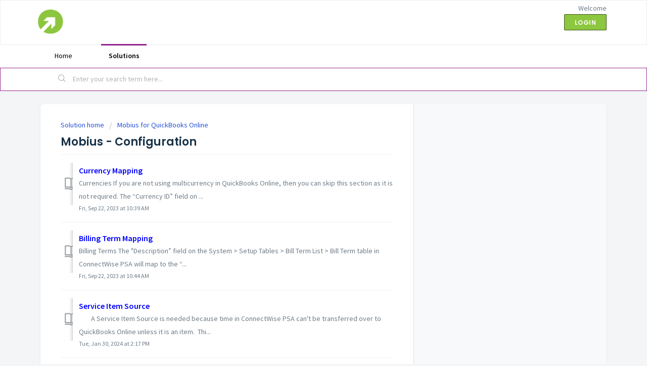

--- FILE ---
content_type: text/html; charset=utf-8
request_url: https://gozynta.freshdesk.com/support/solutions/folders/44000910900/page/4
body_size: 8033
content:
<!DOCTYPE html>
       
        <!--[if lt IE 7]><html class="no-js ie6 dew-dsm-theme " lang="en" dir="ltr" data-date-format="us"><![endif]-->       
        <!--[if IE 7]><html class="no-js ie7 dew-dsm-theme " lang="en" dir="ltr" data-date-format="us"><![endif]-->       
        <!--[if IE 8]><html class="no-js ie8 dew-dsm-theme " lang="en" dir="ltr" data-date-format="us"><![endif]-->       
        <!--[if IE 9]><html class="no-js ie9 dew-dsm-theme " lang="en" dir="ltr" data-date-format="us"><![endif]-->       
        <!--[if IE 10]><html class="no-js ie10 dew-dsm-theme " lang="en" dir="ltr" data-date-format="us"><![endif]-->       
        <!--[if (gt IE 10)|!(IE)]><!--><html class="no-js  dew-dsm-theme " lang="en" dir="ltr" data-date-format="us"><!--<![endif]-->
	<head>
		
		<!-- Title for the page -->
<title> Mobius - Configuration :  </title>

<!-- Meta information -->

      <meta charset="utf-8" />
      <meta http-equiv="X-UA-Compatible" content="IE=edge,chrome=1" />
      <meta name="description" content= "" />
      <meta name="author" content= "" />
       <meta property="og:title" content="Mobius - Configuration" />  <meta property="og:url" content="https://gozynta.freshdesk.com/support/solutions/folders/44000910900" />  <meta property="og:image" content="https://s3.amazonaws.com/cdn.freshdesk.com/data/helpdesk/attachments/production/2043011823561/logo/PSk42VRwasQKVVdiXwjcLhhjL5qC6A8j6A.png?X-Amz-Algorithm=AWS4-HMAC-SHA256&amp;amp;X-Amz-Credential=AKIAS6FNSMY2XLZULJPI%2F20260119%2Fus-east-1%2Fs3%2Faws4_request&amp;amp;X-Amz-Date=20260119T121936Z&amp;amp;X-Amz-Expires=604800&amp;amp;X-Amz-SignedHeaders=host&amp;amp;X-Amz-Signature=91a128e206618c735729c8ff7ae2e89fc2d562d087864e26d0e0b90fdd496e00" />  <meta property="og:site_name" content="Gozynta" />  <meta property="og:type" content="article" />  <meta name="twitter:title" content="Mobius - Configuration" />  <meta name="twitter:url" content="https://gozynta.freshdesk.com/support/solutions/folders/44000910900" />  <meta name="twitter:image" content="https://s3.amazonaws.com/cdn.freshdesk.com/data/helpdesk/attachments/production/2043011823561/logo/PSk42VRwasQKVVdiXwjcLhhjL5qC6A8j6A.png?X-Amz-Algorithm=AWS4-HMAC-SHA256&amp;amp;X-Amz-Credential=AKIAS6FNSMY2XLZULJPI%2F20260119%2Fus-east-1%2Fs3%2Faws4_request&amp;amp;X-Amz-Date=20260119T121936Z&amp;amp;X-Amz-Expires=604800&amp;amp;X-Amz-SignedHeaders=host&amp;amp;X-Amz-Signature=91a128e206618c735729c8ff7ae2e89fc2d562d087864e26d0e0b90fdd496e00" />  <meta name="twitter:card" content="summary" />  <link rel="canonical" href="https://gozynta.freshdesk.com/support/solutions/folders/44000910900" /> 

<!-- Responsive setting -->
<link rel="apple-touch-icon" href="https://s3.amazonaws.com/cdn.freshdesk.com/data/helpdesk/attachments/production/2043011823563/fav_icon/yNcRgN23zmOqbqkMYr1H1O7jwKvBFC_UXQ.png" />
        <link rel="apple-touch-icon" sizes="72x72" href="https://s3.amazonaws.com/cdn.freshdesk.com/data/helpdesk/attachments/production/2043011823563/fav_icon/yNcRgN23zmOqbqkMYr1H1O7jwKvBFC_UXQ.png" />
        <link rel="apple-touch-icon" sizes="114x114" href="https://s3.amazonaws.com/cdn.freshdesk.com/data/helpdesk/attachments/production/2043011823563/fav_icon/yNcRgN23zmOqbqkMYr1H1O7jwKvBFC_UXQ.png" />
        <link rel="apple-touch-icon" sizes="144x144" href="https://s3.amazonaws.com/cdn.freshdesk.com/data/helpdesk/attachments/production/2043011823563/fav_icon/yNcRgN23zmOqbqkMYr1H1O7jwKvBFC_UXQ.png" />
        <meta name="viewport" content="width=device-width, initial-scale=1.0, maximum-scale=5.0, user-scalable=yes" /> 
		
		<!-- Adding meta tag for CSRF token -->
		<meta name="csrf-param" content="authenticity_token" />
<meta name="csrf-token" content="8z17ao7oXHKOq4xJy7ndxygxgyuUz7eN4OmKedpyxosryS6ZSwBVuJaTL1jRTiLbfAWy8VDQ3uFJnfbjB2yJCw==" />
		<!-- End meta tag for CSRF token -->
		
		<!-- Fav icon for portal -->
		<link rel='shortcut icon' href='https://s3.amazonaws.com/cdn.freshdesk.com/data/helpdesk/attachments/production/2043011823563/fav_icon/yNcRgN23zmOqbqkMYr1H1O7jwKvBFC_UXQ.png' />

		<!-- Base stylesheet -->
 
		<link rel="stylesheet" media="print" href="https://assets10.freshdesk.com/assets/cdn/portal_print-6e04b27f27ab27faab81f917d275d593fa892ce13150854024baaf983b3f4326.css" />
	  		<link rel="stylesheet" media="screen" href="https://assets9.freshdesk.com/assets/cdn/falcon_portal_utils-a58414d6bc8bc6ca4d78f5b3f76522e4970de435e68a5a2fedcda0db58f21600.css" />	

		
		<!-- Theme stylesheet -->

		<link href="/support/theme.css?v=4&amp;d=1741703986" media="screen" rel="stylesheet" type="text/css">

		<!-- Google font url if present -->
		<link href='https://fonts.googleapis.com/css?family=Source+Sans+Pro:regular,italic,600,700,700italic|Poppins:regular,600,700' rel='stylesheet' type='text/css' nonce='gOV7mu3FNA4Q5d35mjZuWw=='>

		<!-- Including default portal based script framework at the top -->
		<script src="https://assets10.freshdesk.com/assets/cdn/portal_head_v2-d07ff5985065d4b2f2826fdbbaef7df41eb75e17b915635bf0413a6bc12fd7b7.js"></script>
		<!-- Including syntexhighlighter for portal -->
		<script src="https://assets5.freshdesk.com/assets/cdn/prism-841b9ba9ca7f9e1bc3cdfdd4583524f65913717a3ab77714a45dd2921531a402.js"></script>

		

		<!-- Access portal settings information via javascript -->
		 <script type="text/javascript">     var portal = {"language":"en","name":"Gozynta","contact_info":"","current_page_name":"article_list","current_tab":"solutions","vault_service":{"url":"https://vault-service.freshworks.com/data","max_try":2,"product_name":"fd"},"current_account_id":1063146,"preferences":{"bg_color":"#f3f5f7","header_color":"#ffffff","help_center_color":"#f3f5f7","footer_color":"#8dc63f","tab_color":"#ffffff","tab_hover_color":"#92278f","btn_background":"#f3f5f7","btn_primary_background":"#8dc63f","baseFont":"Source Sans Pro","textColor":"#183247","headingsFont":"Poppins","headingsColor":"#183247","linkColor":"#0000ff","linkColorHover":"#92278f","inputFocusRingColor":"#8dc63f","nonResponsive":"false","personalized_articles":true},"image_placeholders":{"spacer":"https://assets3.freshdesk.com/assets/misc/spacer.gif","profile_thumb":"https://assets4.freshdesk.com/assets/misc/profile_blank_thumb-4a7b26415585aebbd79863bd5497100b1ea52bab8df8db7a1aecae4da879fd96.jpg","profile_medium":"https://assets4.freshdesk.com/assets/misc/profile_blank_medium-1dfbfbae68bb67de0258044a99f62e94144f1cc34efeea73e3fb85fe51bc1a2c.jpg"},"falcon_portal_theme":true};     var attachment_size = 20;     var blocked_extensions = "";     var allowed_extensions = "";     var store = { 
        ticket: {},
        portalLaunchParty: {} };    store.portalLaunchParty.ticketFragmentsEnabled = false;    store.pod = "us-east-1";    store.region = "US"; </script> 


			
	</head>
	<body>
            	
		
		
		
	<header class="banner">
		<div class="banner-wrapper page">
			<div class="banner-title">
				<a href="/support/home"class='portal-logo'><span class="portal-img"><i></i>
                    <img src='https://s3.amazonaws.com/cdn.freshdesk.com/data/helpdesk/attachments/production/2043011823561/logo/PSk42VRwasQKVVdiXwjcLhhjL5qC6A8j6A.png' alt="Logo"
                        onerror="default_image_error(this)" data-type="logo" />
                 </span></a>
				<h1 class="ellipsis heading"></h1>
			</div>
			<nav class="banner-nav">
				 <div class="welcome">Welcome <b></b> </div>  <b><a href="/support/login"><b>Login</b></a></b>
			</nav>
		</div>
	</header>
	<nav class="page-tabs">
		<div class="page no-padding no-header-tabs">
			
				<a data-toggle-dom="#header-tabs" href="#" data-animated="true" class="mobile-icon-nav-menu show-in-mobile"></a>
				<div class="nav-link" id="header-tabs">
					
						
							<a href="/support/home" class="">Home</a>
						
					
						
							<a href="/support/solutions" class="active">Solutions</a>
						
					
				</div>
			
		</div>
	</nav>

<!-- Search and page links for the page -->

	<section class="help-center-sc rounded-6">
		<div class="page no-padding">
		<div class="hc-search">
			<div class="hc-search-c">
				<form class="hc-search-form print--remove" autocomplete="off" action="/support/search/solutions" id="hc-search-form" data-csrf-ignore="true">
	<div class="hc-search-input">
	<label for="support-search-input" class="hide">Enter your search term here...</label>
		<input placeholder="Enter your search term here..." type="text"
			name="term" class="special" value=""
            rel="page-search" data-max-matches="10" id="support-search-input">
	</div>
	<div class="hc-search-button">
		<button class="btn btn-primary" aria-label="Search" type="submit" autocomplete="off">
			<i class="mobile-icon-search hide-tablet"></i>
			<span class="hide-in-mobile">
				Search
			</span>
		</button>
	</div>
</form>
			</div>
		</div>
		<div class="hc-nav ">
			 <nav>  </nav>
		</div>
		</div>
	</section>



<div class="page">
	
	
	<!-- Search and page links for the page -->
	

	<!-- Notification Messages -->
	 <div class="alert alert-with-close notice hide" id="noticeajax"></div> 

	
	<div class="c-wrapper">		
		<section class="main content rounded-6 min-height-on-desktop fc-folder-show" id="folder-show-44000910900">
	<div class="breadcrumb">
		<a href="/support/solutions"> Solution home </a>
		<a href="/support/solutions/44000472443">Mobius for QuickBooks Online</a>
	</div>
	<h2 class="heading">Mobius - Configuration</h2>
	<p class="info-text"></p>
	
				
			<section class="article-list c-list">
				
					<div class="c-row c-article-row">
					    <i class="icon-article-table-row"></i>
						<div class="ellipsis article-title"> 
							<a href="/support/solutions/articles/44001569059-currency-mapping" class="c-link">Currency Mapping</a>
						</div>
						
						  <div class="description-text">
							      Currencies  If you are not using multicurrency in QuickBooks Online, then you can skip this section as it is not required.  The “Currency ID” field on ...
						  </div>
						
						<div class="help-text">Fri, Sep 22, 2023 at 10:39 AM</div>
					</div>
				
					<div class="c-row c-article-row">
					    <i class="icon-article-table-row"></i>
						<div class="ellipsis article-title"> 
							<a href="/support/solutions/articles/44001569169-billing-term-mapping" class="c-link">Billing Term Mapping</a>
						</div>
						
						  <div class="description-text">
							    Billing Terms  The &quot;Description” field on the System &gt; Setup Tables &gt; Bill Term List &gt; Bill Term table in ConnectWise PSA will map to the “...
						  </div>
						
						<div class="help-text">Fri, Sep 22, 2023 at 10:44 AM</div>
					</div>
				
					<div class="c-row c-article-row">
					    <i class="icon-article-table-row"></i>
						<div class="ellipsis article-title"> 
							<a href="/support/solutions/articles/44001794072-service-item-source" class="c-link">Service Item Source</a>
						</div>
						
						  <div class="description-text">
							                A Service Item Source is needed because time in ConnectWise PSA can&#39;t be transferred over to QuickBooks Online unless it is an item.  Thi...
						  </div>
						
						<div class="help-text">Tue, Jan 30, 2024 at  2:17 PM</div>
					</div>
				
					<div class="c-row c-article-row">
					    <i class="icon-article-table-row"></i>
						<div class="ellipsis article-title"> 
							<a href="/support/solutions/articles/44001569198-product-mapping" class="c-link">Product Mapping</a>
						</div>
						
						  <div class="description-text">
							            NOTE :  We made a slight change to the Product mapping. In the past, we created the Product ID as &quot;Service-(account name)&quot; Now we&#39;r...
						  </div>
						
						<div class="help-text">Tue, Jan 23, 2024 at 12:24 PM</div>
					</div>
				
					<div class="c-row c-article-row">
					    <i class="icon-article-table-row"></i>
						<div class="ellipsis article-title"> 
							<a href="/support/solutions/articles/44001569201-product-category-mapping" class="c-link">Product Category Mapping</a>
						</div>
						
						  <div class="description-text">
							     Product Categories  The “Product ID” field on the Procurement &gt; Products list in ConnectWise PSA will map to the “Category” and “Name” fields (separa...
						  </div>
						
						<div class="help-text">Tue, Jan 23, 2024 at 11:36 AM</div>
					</div>
				
					<div class="c-row c-article-row">
					    <i class="icon-article-table-row"></i>
						<div class="ellipsis article-title"> 
							<a href="/support/solutions/articles/44001569202-product-item-type-mapping" class="c-link">Product Item Type Mapping</a>
						</div>
						
						  <div class="description-text">
							   Product Item Types  It is important to note that there are 4 different Item Types in ConnectWise PSA with configurable “Type Xref” values when defining a ...
						  </div>
						
						<div class="help-text">Tue, Jan 23, 2024 at 11:34 AM</div>
					</div>
				
					<div class="c-row c-article-row">
					    <i class="icon-article-table-row"></i>
						<div class="ellipsis article-title"> 
							<a href="/support/solutions/articles/44001778465-autosync-module" class="c-link">AutoSync Module</a>
						</div>
						
						  <div class="description-text">
							     With a few clicks,  you can set it and forget it.  Have your invoices, expenses, procurement&#39;s and payments flow over to QuickBooks Online automatic...
						  </div>
						
						<div class="help-text">Fri, Sep 22, 2023 at 11:09 AM</div>
					</div>
				
					<div class="c-row c-article-row">
					    <i class="icon-article-table-row"></i>
						<div class="ellipsis article-title"> 
							<a href="/support/solutions/articles/44002477990-email-invoices-to-customers-within-mobius" class="c-link">Email Invoices to Customers Within Mobius</a>
						</div>
						
						  <div class="description-text">
							   Summary  We are always trying to bring improvements to Mobius to save you steps. With this in mind, we just removed a step from your invoice process.  You...
						  </div>
						
						<div class="help-text">Fri, Sep 15, 2023 at  4:04 PM</div>
					</div>
				
					<div class="c-row c-article-row">
					    <i class="icon-article-table-row"></i>
						<div class="ellipsis article-title"> 
							<a href="/support/solutions/articles/44002288559-how-to-configure-your-email-preferences-for-invoice-emailing" class="c-link">How to Configure Your Email Preferences for Invoice Emailing</a>
						</div>
						
						  <div class="description-text">
							   In order to use the Email Invoices to Customer feature from within Mobius, you will need to configure your email settings.   Important Note: Emailing invo...
						  </div>
						
						<div class="help-text">Fri, Sep 15, 2023 at  4:06 PM</div>
					</div>
				
					<div class="c-row c-article-row">
					    <i class="icon-article-table-row"></i>
						<div class="ellipsis article-title"> 
							<a href="/support/solutions/articles/44002303805-how-to-set-up-a-custom-menu-link-to-mobius-in-connectwise-psa" class="c-link">How to set up a custom menu link to Mobius in ConnectWise PSA</a>
						</div>
						
						  <div class="description-text">
							   Step 1: From within ConnectWise PSA navigate to System &gt; Setup Tables &gt; Search for Custom and click on &quot;Custom Menu Entry&quot;    Step 2: Clic...
						  </div>
						
						<div class="help-text">Fri, Sep 22, 2023 at 11:15 AM</div>
					</div>
				
			</section>
			<div class="pagination"><ul> <li class="prev"><a href="/support/solutions/folders/44000910900/page/3">&laquo; Previous</a></li> <li><a href="/support/solutions/folders/44000910900/page/1">1</a></li> <li><a href="/support/solutions/folders/44000910900/page/2">2</a></li> <li><a href="/support/solutions/folders/44000910900/page/3">3</a></li> <li class="active"><a>4</a></li> <li><a href="/support/solutions/folders/44000910900/page/5">5</a></li> <li class="next"><a href="/support/solutions/folders/44000910900/page/5">Next &raquo;</a></li> </ul></div>
		
	
</section>
	</div>
	

	

</div>

	<footer class="footer rounded-6">
		<nav class="footer-links page no-padding">
			
					
						<a href="/support/home" class="">Home</a>
					
						<a href="/support/solutions" class="active">Solutions</a>
					
			
			
			  <a href="#portal-cookie-info" rel="freshdialog" data-lazy-load="true" class="cookie-link"
        data-width="450px" title="Why we love Cookies" data-template-footer="">
        Cookie policy
      </a> <div id="portal-cookie-info" class="hide"><textarea>
        <p>We use cookies to try and give you a better experience in Freshdesk. </p>
        <p>You can learn more about what kind of cookies we use, why, and how from our <a href="https://www.freshworks.com/privacy/" target="_blank" rel="nofollow">Privacy Policy</a>. If you hate cookies, or are just on a diet, you can disable them altogether too. Just note that the Freshdesk service is pretty big on some cookies (we love the choco-chip ones), and some portions of Freshdesk may not work properly if you disable cookies.</p>
        <p>We’ll also assume you agree to the way we use cookies and are ok with it as described in our <a href="https://www.freshworks.com/privacy/" target="_blank" rel="nofollow">Privacy Policy</a>, unless you choose to disable them altogether through your browser.</p>
      </textarea></div> 
		</nav>
	</footer>
	  <div class="copyright">
        <a href=https://www.freshworks.com/freshdesk/?utm_source=portal&utm_medium=reflink&utm_campaign=portal_reflink target="_blank" rel="nofollow"> Help Desk Software </a>
        by Freshdesk
      </div> 




			<script src="https://assets5.freshdesk.com/assets/cdn/portal_bottom-0fe88ce7f44d512c644a48fda3390ae66247caeea647e04d017015099f25db87.js"></script>

		<script src="https://assets9.freshdesk.com/assets/cdn/redactor-642f8cbfacb4c2762350a557838bbfaadec878d0d24e9a0d8dfe90b2533f0e5d.js"></script> 
		<script src="https://assets3.freshdesk.com/assets/cdn/lang/en-4a75f878b88f0e355c2d9c4c8856e16e0e8e74807c9787aaba7ef13f18c8d691.js"></script>
		<!-- for i18n-js translations -->
  		<script src="https://assets6.freshdesk.com/assets/cdn/i18n/portal/en-7dc3290616af9ea64cf8f4a01e81b2013d3f08333acedba4871235237937ee05.js"></script>
		<!-- Including default portal based script at the bottom -->
		<script nonce="gOV7mu3FNA4Q5d35mjZuWw==">
//<![CDATA[
	
	jQuery(document).ready(function() {
					
		// Setting the locale for moment js
		moment.lang('en');

		var validation_meassages = {"required":"This field is required.","remote":"Please fix this field.","email":"Please enter a valid email address.","url":"Please enter a valid URL.","date":"Please enter a valid date.","dateISO":"Please enter a valid date ( ISO ).","number":"Please enter a valid number.","digits":"Please enter only digits.","creditcard":"Please enter a valid credit card number.","equalTo":"Please enter the same value again.","two_decimal_place_warning":"Value cannot have more than 2 decimal digits","select2_minimum_limit":"Please type %{char_count} or more letters","select2_maximum_limit":"You can only select %{limit} %{container}","maxlength":"Please enter no more than {0} characters.","minlength":"Please enter at least {0} characters.","rangelength":"Please enter a value between {0} and {1} characters long.","range":"Please enter a value between {0} and {1}.","max":"Please enter a value less than or equal to {0}.","min":"Please enter a value greater than or equal to {0}.","select2_maximum_limit_jq":"You can only select {0} {1}","facebook_limit_exceed":"Your Facebook reply was over 8000 characters. You'll have to be more clever.","messenger_limit_exceeded":"Oops! You have exceeded Messenger Platform's character limit. Please modify your response.","not_equal_to":"This element should not be equal to","email_address_invalid":"One or more email addresses are invalid.","twitter_limit_exceed":"Oops! You have exceeded Twitter's character limit. You'll have to modify your response.","password_does_not_match":"The passwords don't match. Please try again.","valid_hours":"Please enter a valid hours.","reply_limit_exceed":"Your reply was over 2000 characters. You'll have to be more clever.","url_format":"Invalid URL format","url_without_slash":"Please enter a valid URL without '/'","link_back_url":"Please enter a valid linkback URL","requester_validation":"Please enter a valid requester details or <a href=\"#\" id=\"add_requester_btn_proxy\">add new requester.</a>","agent_validation":"Please enter valid agent details","email_or_phone":"Please enter a Email or Phone Number","upload_mb_limit":"Upload exceeds the available 15MB limit","invalid_image":"Invalid image format","atleast_one_role":"At least one role is required for the agent","invalid_time":"Invalid time.","remote_fail":"Remote validation failed","trim_spaces":"Auto trim of leading & trailing whitespace","hex_color_invalid":"Please enter a valid hex color value.","name_duplication":"The name already exists.","invalid_value":"Invalid value","invalid_regex":"Invalid Regular Expression","same_folder":"Cannot move to the same folder.","maxlength_255":"Please enter less than 255 characters","decimal_digit_valid":"Value cannot have more than 2 decimal digits","atleast_one_field":"Please fill at least {0} of these fields.","atleast_one_portal":"Select atleast one portal.","custom_header":"Please type custom header in the format -  header : value","same_password":"Should be same as Password","select2_no_match":"No matching %{container} found","integration_no_match":"no matching data...","time":"Please enter a valid time","valid_contact":"Please add a valid contact","field_invalid":"This field is invalid","select_atleast_one":"Select at least one option.","ember_method_name_reserved":"This name is reserved and cannot be used. Please choose a different name."}	

		jQuery.extend(jQuery.validator.messages, validation_meassages );


		jQuery(".call_duration").each(function () {
			var format,time;
			if (jQuery(this).data("time") === undefined) { return; }
			if(jQuery(this).hasClass('freshcaller')){ return; }
			time = jQuery(this).data("time");
			if (time>=3600) {
			 format = "hh:mm:ss";
			} else {
				format = "mm:ss";
			}
			jQuery(this).html(time.toTime(format));
		});
	});

	// Shortcuts variables
	var Shortcuts = {"global":{"help":"?","save":"mod+return","cancel":"esc","search":"/","status_dialog":"mod+alt+return","save_cuctomization":"mod+shift+s"},"app_nav":{"dashboard":"g d","tickets":"g t","social":"g e","solutions":"g s","forums":"g f","customers":"g c","reports":"g r","admin":"g a","ticket_new":"g n","compose_email":"g m"},"pagination":{"previous":"alt+left","next":"alt+right","alt_previous":"j","alt_next":"k"},"ticket_list":{"ticket_show":"return","select":"x","select_all":"shift+x","search_view":"v","show_description":"space","unwatch":"w","delete":"#","pickup":"@","spam":"!","close":"~","silent_close":"alt+shift+`","undo":"z","reply":"r","forward":"f","add_note":"n","scenario":"s"},"ticket_detail":{"toggle_watcher":"w","reply":"r","forward":"f","add_note":"n","close":"~","silent_close":"alt+shift+`","add_time":"m","spam":"!","delete":"#","show_activities_toggle":"}","properties":"p","expand":"]","undo":"z","select_watcher":"shift+w","go_to_next":["j","down"],"go_to_previous":["k","up"],"scenario":"s","pickup":"@","collaboration":"d"},"social_stream":{"search":"s","go_to_next":["j","down"],"go_to_previous":["k","up"],"open_stream":["space","return"],"close":"esc","reply":"r","retweet":"shift+r"},"portal_customizations":{"preview":"mod+shift+p"},"discussions":{"toggle_following":"w","add_follower":"shift+w","reply_topic":"r"}};
	
	// Date formats
	var DATE_FORMATS = {"non_us":{"moment_date_with_week":"ddd, D MMM, YYYY","datepicker":"d M, yy","datepicker_escaped":"d M yy","datepicker_full_date":"D, d M, yy","mediumDate":"d MMM, yyyy"},"us":{"moment_date_with_week":"ddd, MMM D, YYYY","datepicker":"M d, yy","datepicker_escaped":"M d yy","datepicker_full_date":"D, M d, yy","mediumDate":"MMM d, yyyy"}};

	var lang = { 
		loadingText: "Please Wait...",
		viewAllTickets: "View all tickets"
	};


//]]>
</script> 

		

		
		<script type="text/javascript">
     		I18n.defaultLocale = "en";
     		I18n.locale = "en";
		</script>
			
    	


		<!-- Include dynamic input field script for signup and profile pages (Mint theme) -->

	</body>
</html>
